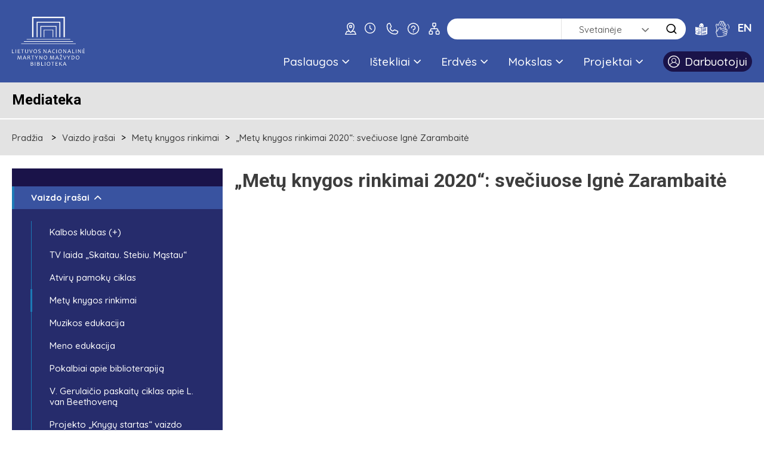

--- FILE ---
content_type: text/html; charset=utf-8
request_url: https://www.lnb.lt/vaizdo-irasai/metu-knygos-rinkimai/6362-metu-knygos-rinkimai-2020-sveciuose-igne-zarambaite?cookie_d2ac07f812b3fc3ddbc9b9d2d089694a=accepted
body_size: 15730
content:

<!doctype html>
<html lang="lt">
  <head>
  <script type="module" src="/templates/vaikbiblioteka/js/cookieconsent-config.js"></script>
  <link rel="stylesheet" href="https://cdn.jsdelivr.net/gh/orestbida/cookieconsent@3.0.1/dist/cookieconsent.css">
    <!-- Global site tag (gtag.js) - Google Analytics -->
    <script async src="https://www.googletagmanager.com/gtag/js?id=G-N5925Q3J95"></script>
    <script>
      window.dataLayer = window.dataLayer || [];
      function gtag(){dataLayer.push(arguments);}
      gtag('js', new Date());

      gtag('config', 'G-N5925Q3J95');
    </script>
    <meta charset="utf-8">
    <meta name="viewport" content="width=device-width, initial-scale=1">
    <meta name="theme-color" content="#000">
    <link rel="stylesheet" href="/templates/vaikbiblioteka/css/style.min.css?v=2.1" media="screen">
    <link rel="preconnect" href="https://fonts.gstatic.com">
    <link href="https://fonts.googleapis.com/css2?family=PT+Serif:ital,wght@0,400;0,700;1,400;1,700&family=Quicksand:wght@400;500;600;700&display=swap" rel="stylesheet">
	<link href="https://fonts.googleapis.com/css2?family=Roboto:ital,wght@0,100;0,300;0,400;0,500;0,700;0,900;1,100;1,300;1,400;1,500;1,700;1,900&display=swap" rel="stylesheet">
    <link rel="stylesheet" href="https://www.lnb.lt//templates/vaikbiblioteka/css/fancybox.min.css" type="text/css" />
    <meta charset="utf-8">
	<meta name="rights" content="Lietuvos nacionalinė Martyno Mažvydo biblioteka">
	<meta name="description" content="Nacionalinė kultūros įstaiga, kaupianti, organizuojanti ir sauganti rašytinį Lietuvos kultūros paveldą, formuojanti Lietuvos mokslui, švietimui, kultūrai ir ūkiui aktualių Lietuvos ir užsienio dokumentų fondą bei teikianti bibliotekinio informacinio aprūpinimo paslaugas visuomenei.">
	<title>„Metų knygos rinkimai 2020“: svečiuose Ignė Zarambaitė - Lietuvos nacionalinė Martyno Mažvydo biblioteka</title>
	<link href="/templates/vaikbiblioteka/favicon.ico" rel="icon" type="image/vnd.microsoft.icon">
<link href="/media/vendor/joomla-custom-elements/css/joomla-alert.min.css?0.4.1" rel="stylesheet">
	<link href="https://www.lnb.lt/plugins/content/dearflip/dflip/css/dflip.css" rel="stylesheet">
	<link href="https://www.lnb.lt/plugins/content/dearflip/dflip/css/themify-icons.css" rel="stylesheet">
	<link href="/media/plg_system_jcemediabox/css/jcemediabox.min.css?7d30aa8b30a57b85d658fcd54426884a" rel="stylesheet">
	<link href="/templates/vaikbiblioteka/css/template.css.php" rel="stylesheet">
	<link href="/modules/mod_djmegamenu/themes/default/css/djmegamenu.css?4.3.4.pro" rel="stylesheet">
	<link href="/modules/mod_djmegamenu/assets/css/offcanvas.min.css?4.3.4.pro" rel="stylesheet">
	<link href="/modules/mod_djmegamenu/mobilethemes/dark/djmobilemenu.css?4.3.4.pro" rel="stylesheet">
	<link href="https://cdnjs.cloudflare.com/ajax/libs/animate.css/4.1.1/animate.compat.min.css" rel="stylesheet">
	<link href="https://cdnjs.cloudflare.com/ajax/libs/font-awesome/4.7.0/css/font-awesome.min.css" rel="stylesheet">
	<link href="https://www.lnb.lt/media/com_acym/css/module.min.css?v=972" rel="stylesheet">
	<style>
		@media (min-width: 980px) { #dj-megamenu178mobile { display: none; } }
		@media (max-width: 979px) { #dj-megamenu178, #dj-megamenu178sticky, #dj-megamenu178placeholder { display: none !important; } }
	</style>
	<style>.dj-hideitem, li.item-972 { display: none !important; }
</style>
<script src="/media/vendor/jquery/js/jquery.min.js?3.7.1"></script>
	<script src="/media/legacy/js/jquery-noconflict.min.js?504da4"></script>
	<script type="application/json" class="joomla-script-options new">{"joomla.jtext":{"ERROR":"Klaida","MESSAGE":"Žinutė","NOTICE":"Pranešimas","WARNING":"Įspėjimas","JCLOSE":"Close","JOK":"OK","JOPEN":"Open"},"system.paths":{"root":"","rootFull":"https:\/\/www.lnb.lt\/","base":"","baseFull":"https:\/\/www.lnb.lt\/"},"csrf.token":"26120846176238eedc253d7282f5c511"}</script>
	<script src="/media/system/js/core.min.js?a3d8f8"></script>
	<script src="/media/system/js/messages.min.js?9a4811" type="module"></script>
	<script src="https://www.lnb.lt/plugins/content/dearflip/dflip/js/dflip.min.js"></script>
	<script src="/media/plg_system_jcemediabox/js/jcemediabox.min.js?7d30aa8b30a57b85d658fcd54426884a"></script>
	<script src="/modules/mod_djmegamenu/assets/js/jquery.djmegamenu.min.js?4.3.4.pro" defer></script>
	<script src="/modules/mod_djmegamenu/assets/js/jquery.djmobilemenu.min.js?4.3.4.pro" defer></script>
	<script src="https://www.lnb.lt/media/com_acym/js/module.min.js?v=972"></script>
	<script type="application/ld+json">{"@context":"https://schema.org","@graph":[{"@type":"Organization","@id":"https://www.lnb.lt/#/schema/Organization/base","name":"Lietuvos nacionalinė Martyno Mažvydo biblioteka","url":"https://www.lnb.lt/"},{"@type":"WebSite","@id":"https://www.lnb.lt/#/schema/WebSite/base","url":"https://www.lnb.lt/","name":"Lietuvos nacionalinė Martyno Mažvydo biblioteka","publisher":{"@id":"https://www.lnb.lt/#/schema/Organization/base"}},{"@type":"WebPage","@id":"https://www.lnb.lt/#/schema/WebPage/base","url":"https://www.lnb.lt/vaizdo-irasai/metu-knygos-rinkimai/6362-metu-knygos-rinkimai-2020-sveciuose-igne-zarambaite?cookie_d2ac07f812b3fc3ddbc9b9d2d089694a=accepted","name":"„Metų knygos rinkimai 2020“: svečiuose Ignė Zarambaitė - Lietuvos nacionalinė Martyno Mažvydo biblioteka","description":"Nacionalinė kultūros įstaiga, kaupianti, organizuojanti ir sauganti rašytinį Lietuvos kultūros paveldą, formuojanti Lietuvos mokslui, švietimui, kultūrai ir ūkiui aktualių Lietuvos ir užsienio dokumentų fondą bei teikianti bibliotekinio informacinio aprūpinimo paslaugas visuomenei.","isPartOf":{"@id":"https://www.lnb.lt/#/schema/WebSite/base"},"about":{"@id":"https://www.lnb.lt/#/schema/Organization/base"},"inLanguage":"lt-LT"},{"@type":"Article","@id":"https://www.lnb.lt/#/schema/com_content/article/6362","name":"„Metų knygos rinkimai 2020“: svečiuose Ignė Zarambaitė","headline":"„Metų knygos rinkimai 2020“: svečiuose Ignė Zarambaitė","inLanguage":"lt-LT","isPartOf":{"@id":"https://www.lnb.lt/#/schema/WebPage/base"}}]}</script>
	<script>jQuery(document).ready(function(){WfMediabox.init({"base":"\/","theme":"standard","width":"","height":"","lightbox":0,"shadowbox":0,"icons":0,"overlay":1,"overlay_opacity":0.8,"overlay_color":"#000000","transition_speed":500,"close":2,"labels":{"close":"PLG_SYSTEM_JCEMEDIABOX_LABEL_CLOSE","next":"PLG_SYSTEM_JCEMEDIABOX_LABEL_NEXT","previous":"PLG_SYSTEM_JCEMEDIABOX_LABEL_PREVIOUS","cancel":"PLG_SYSTEM_JCEMEDIABOX_LABEL_CANCEL","numbers":"PLG_SYSTEM_JCEMEDIABOX_LABEL_NUMBERS","numbers_count":"PLG_SYSTEM_JCEMEDIABOX_LABEL_NUMBERS_COUNT","download":"PLG_SYSTEM_JCEMEDIABOX_LABEL_DOWNLOAD"},"swipe":true,"expand_on_click":true});});</script>
	<script>
        if(typeof acymModule === 'undefined'){
            var acymModule = [];
			acymModule['emailRegex'] = /^[a-z0-9!#$%&\'*+\/=?^_`{|}~-]+(?:\.[a-z0-9!#$%&\'*+\/=?^_`{|}~-]+)*\@([a-z0-9-]+\.)+[a-z0-9]{2,20}$/i;
			acymModule['NAMECAPTION'] = 'Vardas';
			acymModule['NAME_MISSING'] = 'Prašome įvesti vardą';
			acymModule['EMAILCAPTION'] = 'El. paštas';
			acymModule['VALID_EMAIL'] = 'Prašome įrašyti teisingą el. pašto adresą';
			acymModule['VALID_EMAIL_CONFIRMATION'] = 'El. laiško ir patvirtinimo lauko turinys turi būti identiški';
			acymModule['CAPTCHA_MISSING'] = 'Prašome įvesti saugos kodą';
			acymModule['NO_LIST_SELECTED'] = 'Prašome pažymėti naujienas, kurias norite prenumeruoti';
			acymModule['NO_LIST_SELECTED_UNSUB'] = 'Prašome pasirinkti sąrašus, kurių prenumeratos norite atsisakyti';
            acymModule['ACCEPT_TERMS'] = 'Prašome patikrinti paslaugų teikimo sąlygas / privatumo politiką';
        }
		</script>
	<script>window.addEventListener("DOMContentLoaded", (event) => {
acymModule["excludeValuesformAcym18651"] = [];
acymModule["excludeValuesformAcym18651"]["2"] = "El. paštas";  });</script>
	<script>
		var Tawk_API=Tawk_API||{}, Tawk_LoadStart=new Date();
		(function(){
		var s1=document.createElement("script"),s0=document.getElementsByTagName("script")[0];
		s1.async=true;
		s1.src="https://embed.tawk.to/5e7bb4dc69e9320caabd01e1/1e563uhbs";
		s1.charset="UTF-8";
		s1.setAttribute("crossorigin","*");
		s0.parentNode.insertBefore(s1,s0);
		})();
	</script>
	<link rel="preload" href="https://cdnjs.cloudflare.com/ajax/libs/animate.css/4.1.1/animate.compat.min.css" as="style">
	<link rel="preload" href="https://cdnjs.cloudflare.com/ajax/libs/font-awesome/4.7.0/css/font-awesome.min.css" as="style">

	<style>
	.visuallyhidden {
	  border: 0;
	  clip: rect(0 0 0 0);
	  height: 1px;
	  margin: -1px;
	  overflow: hidden;
	  padding: 0;
	  position: absolute;
	  width: 1px;
	}
	.side_block__links--spec{
		background: url(/templates/vaikbiblioteka/images/side-deco2.svg) no-repeat #1a1349 left bottom;
		background-size: 220px;
		background-position: left -40px bottom -310px;
	}
	.side_block__links--spec:hover{
		background-color:#281e71;
	}
	</style>
  </head>
  <body class=" "><div class="dj-offcanvas-wrapper"><div class="dj-offcanvas-pusher"><div class="dj-offcanvas-pusher-in">
    <div class="wrapper clearfix wrapper-js">
      <header class="header header-js">
        <div class="header__body">
          <div class="main">
                        <a href="/" class="site_logo" aria-label="LNB.lt logo">
              <img src="/templates/vaikbiblioteka/images/logo.svg" alt="Logotipas" class="site_logo__desktop">
              <img src="/templates/vaikbiblioteka/images/logo-mobile.svg" alt="Logotipas" class="site_logo__mobile">
            </a>
            <div class="header__hold">
			                <a href="/kaip-mus-rasti" class="site_hours" aria-label="kaip-mus-rasti"><img src="https://www.lnb.lt/templates/vaikbiblioteka/images/icon-location.svg" alt="Kaip mus rasti"></a>
                            <a href="/darbo-laikas-virsus" class="site_hours" aria-label="Hours"><i aria-hidden="true" class="icon-clock"></i></a>
                            <a href="/kontaktai-virsus" class="site_hours" aria-label="Contacts"><img src="https://www.lnb.lt/templates/vaikbiblioteka/images/Icon_Telefonas.svg" alt="Telefonas"></a>
                            <a href="/daznai-uzduodami-klausimai" class="site_hours" aria-label="FAQ"><img src="https://www.lnb.lt/templates/vaikbiblioteka/images/Icon_Klaustukas.svg" alt="Klaustukas"></a>
			                <a href="/svetaines-medis" class="site_hours" aria-label="Sitemap"><img src="https://www.lnb.lt/templates/vaikbiblioteka/images/Icon_sitemap.svg" alt="Sitemap"></a>
                            <form id="searchSite" action="/paieska/paieska-svetaineje" style="display: none;">
			    <label for="searchword" style="display: none;">Paieška</label>
                <input type="text" name="q" id="searchword" class="search-query">
              </form>
              <form id="searchCatalog" role="search" method="GET" target="_blank" action="https://www.ibiblioteka.lt/metis/publication"  class="form-inline" style="display: none;">
          			<label for="iframe_q" class="element-invisible">Paieška ...</label>
                <input name="searchPhrase" id="iframe_q" maxlength="200" class="inputbox search-query gantry-width-80" type="search" placeholder="Paieška ...">
                <button class="button btn btn-primary" onclick="this.form.searchword.focus();"><span class="icon-search"></span><span class="visually-hidden">Paieška</span></button>
                 <input type="hidden" name="sigla" value="C1">
          			<div class="clear"></div>
	            </form>
              <form id="searchDatabase" role="search" accept-charset="utf-8" target="_blank" action="https://search.ebscohost.com/login.aspx" method="get" class="form-inline" style="display: none;">
            		<label for="bquery" class="element-invisible">Paieška ...</label>
                <input name="bquery" id="bquery" maxlength="200" class="inputbox search-query gantry-width-80" type="search" placeholder="Paieška ...">
                <button class="button btn btn-primary" onclick="this.form.searchword.focus();"><span class="icon-search"></span><span class="visually-hidden">Paieška</span></button>
                <input name="direct" value="true" type="hidden">
            		<input name="scope" value="site" type="hidden">
            		<input name="site" value="eds-live" type="hidden">
            		<input name="authtype" value="ip,cookie,guest" type="hidden">
            		<input name="custid" value="s8437733" type="hidden">
            		<input name="groupid" value="main" type="hidden">
            		<input name="profile" value="eds" type="hidden">
             </form>
             <form id="searchPublications" action="/paieska/paieska-e-leidiniu-kataloge" method="GET" class="form-inline" style="display: none;">
               <label for="mod-search-searchword2" class="element-invisible" hidden>Paieška ...</label>
               <input name="searchword" id="mod-search-searchword2" maxlength="200" class="inputbox search-query gantry-width-80" type="search" placeholder="Paieška ...">
               <button class="button btn btn-primary" onclick="this.form.searchword.focus();"><span class="icon-search"></span><span class="visually-hidden">Paieška</span></button>
             </form>
              <form action="/paieska/paieska-svetaineje" class="site_search dropdown-js" id="search">
                <div class="site_search__hold">
                  <label for="site-search" class="visually-hidden">Paieška</label>
                  <input type="text" name="searchword" placeholder="" class="site_search__input" id="site-search" value="">
				  <input type="hidden" name="searchphrase" value="all" />
                  <select id="search-mode" class="site-search" aria-label="search">
                    <option value="Site">Svetainėje</option>
                    <option value="Catalog">Kataloge</option>
                    <option value="Database">Duomenų bazėse</option>
                    <!--<option value="Publications">E. leidiniuose</option>-->
                  </select>
                  <button type="submit" class="site_search__btn" aria-label="Search"><i aria-hidden="true" class="icon-search"></i></button>
                </div>
              </form>
              <nav class="nav_lang">
                <ul class="clearfix">
				<li class="nav_lang__items">
				  				  <a href="/lengvai-suprantama-kalba" class="" class="site_hours" aria-label="lengvai-suprantama-kalba"><img src="https://www.lnb.lt/templates/vaikbiblioteka/images/icon-easy_to_read.svg" alt="Lengvai suprantama kalba"></a>
                </li>
				<li class="nav_lang__items">
				  				  <a href="/gestu-kalba" class="" aria-label="gestu-kalba"><img src="https://www.lnb.lt/templates/vaikbiblioteka/images/vertimas-gestu-kalba_ikona_baltas.png" style="height:auto;width:23px;" alt="Gestu kalba"></a>
                </li>
				  
																<li class="nav_lang__items">
					<a class="nav_lang__links " href="/en/">
							EN					</a>
				</li>
					                </ul>
              </nav>
              <a href="#search" class="site_search_toggle dropdown-link-js" aria-label="LNB.lt paieška"><i aria-hidden="true" class="icon-search"></i></a>
              <a href="#nav" class="site_menu_toggle site-menu-toggle-js" aria-label="LNB.lt navigacija"><i aria-hidden="true" class="icon-hamburger"></i></a>
              <div class="header__clear"></div>
              <div class="nav_hold" id="nav">
                <div class="mobile_links_wrap">
                  <a href="javascript:$.pageslide.close();" class="nav_hold__close"><i aria-hidden="true" class="icon-close"></i><span class="visually-hidden">Uždaryti</span></a>
				  <a href="/kaip-mus-rasti" class="site_hours_mobile" aria-label="Contact"><img src="https://www.lnb.lt/templates/vaikbiblioteka/images/icon-location.svg" alt="Kaip mus rasti"></a>
                  <a href="/darbo-laikas-virsus" class="site_hours_mobile" aria-label="Hours"><i aria-hidden="true" class="icon-clock"></i></a>
                  <a href="/kontaktai-virsus" class="site_hours_mobile" aria-label="Contact"><img src="https://www.lnb.lt/templates/vaikbiblioteka/images/Icon_Telefonas.svg" alt="Telefonas"></a>
                  <a href="/daznai-uzduodami-klausimai" class="site_hours_mobile" aria-label="FAQ"><img src="https://www.lnb.lt/templates/vaikbiblioteka/images/Icon_Klaustukas.svg" alt="Klaustukas"></a>
                  <a href="/svetaines-medis" class="site_hours_mobile" aria-label="Sitemap"><img src="https://www.lnb.lt/templates/vaikbiblioteka/images/Icon_sitemap.svg" alt="Sitemap"></a>
                </div>
                <nav class="nav_main">
                  <ul class="clearfix">
<li class="nav_main__items itemid267 first parent"><a href="#" class="nav_main__links nav-main-links-js  "   tabindex="0">
			Paslaugos			<i aria-hidden="true" class="icon-arrow-down"></i> 			</a>
			<div class="nav_main__drop clearfix nav-main-drop-js"><h3>Paslaugos</h3><nav class="nav_main__sub"><ul class="clearfix"><li class="itemid268 first parent nav_main__sub__items"><a href="#" class="nav_main__sub__links "   tabindex="0">
			Lankytojui						</a>
			<ul class="nav_main__sub__sub teisingai clearfix"><li class="nav_main__sub__sub__items"><a class=" nav_main__sub__sub__links " href="/paslaugos/lankytojui/registracija-ir-aptarnavimas" >Registracija ir aptarnavimas</a></li><li class="nav_main__sub__sub__items"><a class=" nav_main__sub__sub__links " href="/paslaugos/lankytojui/leidiniu-uzsakymas-ir-isdavimas" >Leidinių užsakymas ir išdavimas</a></li><li class="nav_main__sub__sub__items"><a class=" nav_main__sub__sub__links " href="/paslaugos/lankytojui/laisvalaikio-skaitiniai-i-namus" >Laisvalaikio skaitiniai į namus</a></li><li class="nav_main__sub__sub__items"><a class=" nav_main__sub__sub__links " href="/paslaugos/lankytojui/mokamos-paslaugos" >Mokamos paslaugos</a></li><li class="nav_main__sub__sub__items"><a class=" nav_main__sub__sub__links " href="/paslaugos/lankytojui/nuotolines-paslaugos" >Nuotolinės paslaugos</a></li><li class="nav_main__sub__sub__items"><a class=" nav_main__sub__sub__links " href="/paslaugos/lankytojui/tarpbibliotekinis-abonementas" >Tarpbibliotekinis abonementas</a></li><li class="nav_main__sub__sub__items"><a class=" nav_main__sub__sub__links " href="/paslaugos/lankytojui/mokymai" >Mokymai</a></li><li class="nav_main__sub__sub__items"><a class=" nav_main__sub__sub__links " href="/paslaugos/lankytojui/konsultacijos" >Konsultacijos</a></li><li class="nav_main__sub__sub__items"><a class=" nav_main__sub__sub__links " href="/paslaugos/lankytojui/kopijavimas-skenavimas-spausdinimas" >Kopijavimas, skenavimas, spausdinimas </a></li></li><li class="itemid1302 nav_main__sub__items"><a class="nav_main__sub__links " href="/paslaugos/kitos-paslaugos" >Kitos paslaugos</a></li></ul><li class="itemid272 first parent nav_main__sub__items"><a class="nav_main__sub__links " href="/renginiai" >Parodos ir renginiai</a><ul class="nav_main__sub__sub teisingai clearfix"><li class="nav_main__sub__sub__items"><a class=" nav_main__sub__sub__links " href="/paslaugos/parodos-ir-renginiai/fotografavimas-ir-filmavimas" >Fotografavimas ir filmavimas</a></li><li class="nav_main__sub__sub__items"><a class=" nav_main__sub__sub__links " href="/paslaugos/parodos-ir-renginiai/erdviu-renginiams-nuoma" >Erdvių renginiams nuoma</a></li><li class="nav_main__sub__sub__items"><a class=" nav_main__sub__sub__links " href="/paslaugos/parodos-ir-renginiai/renginiu-filmavimas" >Renginių filmavimas</a></li><li class="nav_main__sub__sub__items"><a class=" nav_main__sub__sub__links " href="/paslaugos/parodos-ir-renginiai/knygas-pristatantys-renginiai-teikti-paraiska" >Knygas pristatantys renginiai (teikti paraišką)</a></li><li class="nav_main__sub__sub__items"><a class=" nav_main__sub__sub__links " href="/paslaugos/parodos-ir-renginiai/parodos-bibliotekos-parodu-erdvese" >Parodos bibliotekos parodų erdvėse</a></li><li class="nav_main__sub__sub__items"><a class=" nav_main__sub__sub__links " href="/paslaugos/parodos-ir-renginiai/kilnojamosios-parodos" >Kilnojamosios parodos</a></li><li class="nav_main__sub__sub__items"><a class=" nav_main__sub__sub__links " href="/virtualios-parodos" >Virtualios parodos</a></li><li class="nav_main__sub__sub__items"><a class=" nav_main__sub__sub__links " href="/paslaugos/parodos-ir-renginiai/konferencijos" >Konferencijos</a></li><li class="nav_main__sub__sub__items"><a class=" nav_main__sub__sub__links " href="/paslaugos/parodos-ir-renginiai/ekskursijos" >Ekskursijos</a></li><li class="nav_main__sub__sub__items"><a class=" nav_main__sub__sub__links " href="/paslaugos/parodos-ir-renginiai/edukacines-programos" >Edukacinės programos</a></li></li></ul><li class="itemid1324 first parent nav_main__sub__items"><a href="#" class="nav_main__sub__links "   tabindex="0">
			Prieinamumas						</a>
			<ul class="nav_main__sub__sub teisingai clearfix"><li class="nav_main__sub__sub__items"><a class=" nav_main__sub__sub__links " href="/paslaugos/prieinamumas/turintiesiems-regos-negalia" >Turintiems regos negalią</a></li><li class="nav_main__sub__sub__items"><a class=" nav_main__sub__sub__links " href="/paslaugos/prieinamumas/turintiems-judejimo-negalia" >Turintiems judėjimo negalią</a></li><li class="nav_main__sub__sub__items"><a class=" nav_main__sub__sub__links " href="/paslaugos/prieinamumas/asmenims-su-klausos-sutrikimais" >Asmenims su klausos sutrikimais</a></li><li class="nav_main__sub__sub__items"><a class=" nav_main__sub__sub__links " href="/paslaugos/prieinamumas/asmenims-su-intelekto-negalia" >Asmenims su intelekto negalia</a></li><li class="nav_main__sub__sub__items"><a class=" nav_main__sub__sub__links " href="/paslaugos/prieinamumas/asmenims-su-audiosensoriniu-jautrumu" >Asmenims su audiosensoriniu jautrumu</a></li><li class="nav_main__sub__sub__items"><a class=" nav_main__sub__sub__links " href="/paslaugos/prieinamumas/informacijos-teikimas-pasirinktais-prieinamais-bendravimo-budais" >Informacijos teikimas pasirinktais prieinamais bendravimo būdais</a></li><li class="nav_main__sub__sub__items"><a class=" nav_main__sub__sub__links " href="https://www.bibliotekavisiems.lt/manifestas/" target="_blank" >Bibliotekų prieinamumo manifestas</a></li><li class="nav_main__sub__sub__items"><a class=" nav_main__sub__sub__links " href="/paslaugos/prieinamumas/kita-informacija" >Kita informacija</a></li></li></ul></nav></div></li><li class="nav_main__items itemid278 parent"><a href="#" class="nav_main__links nav-main-links-js  "   tabindex="0">
			Ištekliai			<i aria-hidden="true" class="icon-arrow-down"></i> 			</a>
			<div class="nav_main__drop clearfix nav-main-drop-js"><h3>Ištekliai</h3><nav class="nav_main__sub"><ul class="clearfix"><li class="itemid279 first parent nav_main__sub__items"><a href="#" class="nav_main__sub__links "   tabindex="0">
			Katalogai						</a>
			<ul class="nav_main__sub__sub teisingai clearfix"><li class="nav_main__sub__sub__items"><a class=" nav_main__sub__sub__links " href="/istekliai/katalogai/libis-jungtinis-katalogas-ibiblioteka-lt" >LIBIS jungtinis katalogas Ibiblioteka.lt</a></li><li class="nav_main__sub__sub__items"><a class=" nav_main__sub__sub__links " href="/istekliai/katalogai/korteliu-vaizdu-katalogas-ir-kartoteka" >Kortelių vaizdų katalogas ir kartoteka</a></li><li class="nav_main__sub__sub__items"><a class=" nav_main__sub__sub__links " href="/istekliai/katalogai/nacionaline-bibliografija" >Nacionalinė bibliografija</a></li><li class="nav_main__sub__sub__items"><a class=" nav_main__sub__sub__links " href="/istekliai/katalogai/bibliografine-lietuvos-periodines-spaudos-straipsniu-baze" >Bibliografinė LT periodinės spaudos straipsnių bazė</a></li><li class="nav_main__sub__sub__items"><a class=" nav_main__sub__sub__links " href="/istekliai/katalogai/katalogas-lietuvos-leidejai" >Katalogas „Lietuvos leidėjai“</a></li></li></ul><li class="itemid1218 first parent nav_main__sub__items"><a href="#" class="nav_main__sub__links "   tabindex="0">
			Mokslo ir enciklopedijų leidybos centro ištekliai						</a>
			<ul class="nav_main__sub__sub teisingai clearfix"><li class="nav_main__sub__sub__items"><a class=" nav_main__sub__sub__links " href="/istekliai/mokslo-ir-enciklopediju-leidybos-centro-istekliai/visuotine-lietuviu-enciklopedija" >Visuotinė lietuvių enciklopedija</a></li><li class="nav_main__sub__sub__items"><a class=" nav_main__sub__sub__links " href="/istekliai/mokslo-ir-enciklopediju-leidybos-centro-istekliai/mazosios-lietuvos-enciklopedija" >Mažosios Lietuvos enciklopedija</a></li><li class="nav_main__sub__sub__items"><a class=" nav_main__sub__sub__links " href="/istekliai/mokslo-ir-enciklopediju-leidybos-centro-istekliai/pasaulio-vietovardziu-zodynas" >Pasaulio vietovardžių žodynas</a></li><li class="nav_main__sub__sub__items"><a class=" nav_main__sub__sub__links " href="/istekliai/mokslo-ir-enciklopediju-leidybos-centro-istekliai/baltu-religijos-ir-mitologijos-saltiniai" >Baltų religijos ir mitologijos šaltiniai</a></li><li class="nav_main__sub__sub__items"><a class=" nav_main__sub__sub__links " href="/istekliai/mokslo-ir-enciklopediju-leidybos-centro-istekliai/skenuoti-leidiniai" >Skenuoti leidiniai</a></li></li></ul><li class="itemid280 first parent nav_main__sub__items"><a href="#" class="nav_main__sub__links "   tabindex="0">
			Duomenų bazės						</a>
			<ul class="nav_main__sub__sub teisingai clearfix"><li class="nav_main__sub__sub__items"><a class=" nav_main__sub__sub__links " href="/istekliai/duomenu-bazes/lietuvos" >Lietuvos</a></li><li class="nav_main__sub__sub__items"><a class=" nav_main__sub__sub__links " href="/istekliai/duomenu-bazes/uzsienio" >Užsienio</a></li><li class="nav_main__sub__sub__items"><a class=" nav_main__sub__sub__links " href="/istekliai/duomenu-bazes/elektroniniai-periodiniai-leidiniai" >Elektroniniai periodiniai leidiniai</a></li><li class="nav_main__sub__sub__items"><a class=" nav_main__sub__sub__links " href="/istekliai/duomenu-bazes/atvirosios-prieigos-istekliai" >Atvirosios prieigos ištekliai</a></li><li class="nav_main__sub__sub__items"><a class=" nav_main__sub__sub__links " href="/istekliai/duomenu-bazes/lietuvos-kulturos-paveldo-portalas-e-paveldas" >Lietuvos kultūros paveldo portalas „E. paveldas“</a></li><li class="nav_main__sub__sub__items"><a class=" nav_main__sub__sub__links " href="/istekliai/duomenu-bazes/europos-kulturos-paveldo-portalas-europeana" >Europos kultūros paveldo portalas „Europeana“</a></li></li></ul><li class="itemid317 first parent nav_main__sub__items"><a href="#" class="nav_main__sub__links "   tabindex="0">
			Leidiniai						</a>
			<ul class="nav_main__sub__sub teisingai clearfix"><li class="nav_main__sub__sub__items"><a class=" nav_main__sub__sub__links " href="/istekliai/leidiniai/nacionalines-bibliografijos-leidiniai" >Nacionalinės bibliografijos leidiniai</a></li><li class="nav_main__sub__sub__items"><a class=" nav_main__sub__sub__links " href="/istekliai/leidiniai/mokslo-leidiniai" >Mokslo leidiniai</a></li><li class="nav_main__sub__sub__items"><a class=" nav_main__sub__sub__links " href="/istekliai/leidiniai/kiti-leidiniai" >Kiti leidiniai</a></li><li class="nav_main__sub__sub__items"><a class=" nav_main__sub__sub__links " href="/istekliai/leidiniai/isigykite" >Įsigykite</a></li></li><li class="itemid1305 nav_main__sub__items"><a class="nav_main__sub__links " href="/istekliai/analitines-informacijos-biblioteka" >Analitinės informacijos biblioteka</a></li></ul><li class="itemid282 first parent nav_main__sub__items"><a href="#" class="nav_main__sub__links "   tabindex="0">
			Kiti ištekliai 						</a>
			<ul class="nav_main__sub__sub teisingai clearfix"><li class="nav_main__sub__sub__items"><a class=" nav_main__sub__sub__links " href="/istekliai/kiti-istekliai/tinklarasciai" >Tinklaraščiai</a></li><li class="nav_main__sub__sub__items"><a class=" nav_main__sub__sub__links " href="/istekliai/kiti-istekliai/proveniencijos" >Proveniencijos</a></li><li class="nav_main__sub__sub__items"><a class=" nav_main__sub__sub__links " href="/istekliai/kiti-istekliai/biobibliografijos" >Bibliografinė duomenų bazė „Žymūs Lietuvos žmonės“</a></li><li class="nav_main__sub__sub__items"><a class=" nav_main__sub__sub__links " href="/istekliai/kiti-istekliai/senoji-plokstele" >Senoji plokštelė</a></li><li class="nav_main__sub__sub__items"><a class=" nav_main__sub__sub__links " href="/istekliai/kiti-istekliai/idomybes" >Įdomybės</a></li><li class="nav_main__sub__sub__items"><a class=" nav_main__sub__sub__links " href="/istekliai/kiti-istekliai/analitines-apzvalgos" >Analitinės apžvalgos</a></li></li><li class="itemid1052 parent nav_main__sub__items"><a href="#" class="nav_main__sub__links "   tabindex="0">
			Mediateka						</a>
			<ul class="nav_main__sub__sub teisingai clearfix"><li class="nav_main__sub__sub__items"><a class=" nav_main__sub__sub__links " href="/vaizdo-irasai" >Vaizdo įrašai</a></li><li class="nav_main__sub__sub__items"><a class=" nav_main__sub__sub__links " href="/tinklalaides" >Tinklalaidės</a></li></li><li class="itemid1323 nav_main__sub__items"><a class="nav_main__sub__links " href="/istekliai/skaitmeninio-turinio-zenklinimo-zinynas" >Skaitmeninio turinio ženklinimo žinynas</a></li><li class="itemid1407 nav_main__sub__items"><a class="nav_main__sub__links " href="/istekliai/bibliotekos-dokumentai-ir-ju-skolinimas" >Bibliotekos dokumentai ir jų skolinimas</a></li></ul></nav></div></li><li class="nav_main__items itemid1030 parent"><a href="#" class="nav_main__links nav-main-links-js  "   tabindex="0">
			Erdvės			<i aria-hidden="true" class="icon-arrow-down"></i> 			</a>
			<div class="nav_main__drop clearfix nav-main-drop-js"><h3>Erdvės</h3><nav class="nav_main__sub"><ul class="clearfix"><li class="itemid270 first parent nav_main__sub__items"><a href="#" class="nav_main__sub__links "   tabindex="0">
			Skaityklos						</a>
			<ul class="nav_main__sub__sub teisingai clearfix"><li class="nav_main__sub__sub__items"><a class=" nav_main__sub__sub__links " href="/erdves/skaityklos/amerikos-skaitykla" >Amerikos skaitykla</a></li><li class="nav_main__sub__sub__items"><a class=" nav_main__sub__sub__links " href="/erdves/skaityklos/palangos-vasaros-skaitykla" >Palangos vasaros skaitykla</a></li><li class="nav_main__sub__sub__items"><a class=" nav_main__sub__sub__links " href="/erdves/skaityklos/retu-knygu-ir-rankrasciu-skaitykla" >Retų knygų ir rankraščių skaitykla</a></li><li class="nav_main__sub__sub__items"><a class=" nav_main__sub__sub__links " href="/erdves/skaityklos/socialiniu-mokslu-skaitykla" >Socialinių mokslų skaitykla</a></li><li class="nav_main__sub__sub__items"><a class=" nav_main__sub__sub__links " href="/erdves/skaityklos/vaiku-ir-jaunimo-literaturos-skaitykla" >Vaikų ir jaunimo literatūros skaitykla</a></li><li class="nav_main__sub__sub__items"><a class=" nav_main__sub__sub__links " href="/erdves/skaityklos/ziniasklaidos-skaitykla" >Žiniasklaidos skaitykla</a></li><li class="nav_main__sub__sub__items"><a class=" nav_main__sub__sub__links " href="/erdves/skaityklos/humanitariniu-mokslu-skaitykla" >Humanitarinių mokslų skaitykla</a></li><li class="nav_main__sub__sub__items"><a class=" nav_main__sub__sub__links " href="/erdves/skaityklos/lituanistikos-skaitykla" >Lituanistikos skaitykla</a></li><li class="nav_main__sub__sub__items"><a class=" nav_main__sub__sub__links " href="/erdves/skaityklos/muzikos-ir-vizualiuju-menu-skaitykla" >Muzikos ir vizualiųjų menų skaitykla</a></li></li><li class="itemid1043 nav_main__sub__items"><a class="nav_main__sub__links " href="/erdves/susitikimu-kambariai" >Susitikimų kambariai</a></li></ul><li class="itemid702 first parent nav_main__sub__items"><a href="#" class="nav_main__sub__links "   tabindex="0">
			Kūrybos ir laisvalaikio erdvės						</a>
			<ul class="nav_main__sub__sub teisingai clearfix"><li class="nav_main__sub__sub__items"><a class=" nav_main__sub__sub__links " href="/erdves/kurybos-ir-laisvalaikio-erdves/dirbtuves-pats-sau" >Dirbtuvės PATS SAU</a></li><li class="nav_main__sub__sub__items"><a class=" nav_main__sub__sub__links " href="/erdves/kurybos-ir-laisvalaikio-erdves/garso-irasu-studija" >Garso įrašų studija</a></li><li class="nav_main__sub__sub__items"><a class=" nav_main__sub__sub__links " href="/erdves/kurybos-ir-laisvalaikio-erdves/kino-sale" >Kino salė</a></li><li class="nav_main__sub__sub__items"><a class=" nav_main__sub__sub__links " href="/erdves/kurybos-ir-laisvalaikio-erdves/mediju-dirbtuves" >Medijų dirbtuvės</a></li><li class="nav_main__sub__sub__items"><a class=" nav_main__sub__sub__links " href="/erdves/kurybos-ir-laisvalaikio-erdves/muzikavimo-erdve" >Muzikavimo erdvė</a></li><li class="nav_main__sub__sub__items"><a class=" nav_main__sub__sub__links " href="/erdves/kurybos-ir-laisvalaikio-erdves/pazinimo-erdve" >Pažinimo erdvė-Laimės Lukošiūnienės salė</a></li><li class="nav_main__sub__sub__items"><a class=" nav_main__sub__sub__links " href="/erdves/kurybos-ir-laisvalaikio-erdves/tv-studija" >TV studija</a></li><li class="nav_main__sub__sub__items"><a class=" nav_main__sub__sub__links " href="/erdves/kurybos-ir-laisvalaikio-erdves/vaiku-uzimtumo-centras-zaisloteka" >Vaikų užimtumo centras „Žaisloteka“</a></li></li><li class="itemid709 nav_main__sub__items"><a class="nav_main__sub__links " href="/erdves/bendradarbystes-erdve" >Bendradarbystės erdvė</a></li><li class="itemid1128 nav_main__sub__items"><a class="nav_main__sub__links " href="/erdves/vilniaus-zydu-viesoji-biblioteka" >Vilniaus žydų viešoji biblioteka</a></li></ul><li class="itemid866 first parent nav_main__sub__items"><a href="#" class="nav_main__sub__links "   tabindex="0">
			Tyrimų centrai						</a>
			<ul class="nav_main__sub__sub teisingai clearfix"><li class="nav_main__sub__sub__items"><a class=" nav_main__sub__sub__links " href="/erdves/tyrimu-centrai/valstybingumo-centras" >Valstybingumo centras</a></li><li class="nav_main__sub__sub__items"><a class=" nav_main__sub__sub__links " href="/erdves/tyrimu-centrai/adolfo-damusio-demokratijos-studiju-centras" >Adolfo Damušio demokratijos studijų centras</a></li><li class="nav_main__sub__sub__items"><a class=" nav_main__sub__sub__links " href="/erdves/tyrimu-centrai/judaikos-tyrimu-centras" >Judaikos tyrimų centras</a></li></li><li class="itemid1389 parent nav_main__sub__items"><a href="#" class="nav_main__sub__links "   tabindex="0">
			Virtualūs turai						</a>
			<ul class="nav_main__sub__sub teisingai clearfix"><li class="nav_main__sub__sub__items"><a class=" nav_main__sub__sub__links " href="/erdves/virtualus-turai/3d-virtualus-turas" >3D virtualus turas</a></li><li class="nav_main__sub__sub__items"><a class=" nav_main__sub__sub__links " href="/erdves/virtualus-turai/virtualus-turai" >Nematoma biblioteka</a></li></li></ul></nav></div></li><li class="nav_main__items itemid1019 parent"><a href="#" class="nav_main__links nav-main-links-js  "   tabindex="0">
			Mokslas			<i aria-hidden="true" class="icon-arrow-down"></i> 			</a>
			<div class="nav_main__drop clearfix nav-main-drop-js"><h3>Mokslas</h3><nav class="nav_main__sub"><ul class="clearfix"><li class="itemid1023 first parent nav_main__sub__items"><a href="#" class="nav_main__sub__links "   tabindex="0">
			Tyrimai ir tyrimų rezultatai						</a>
			<ul class="nav_main__sub__sub teisingai clearfix"><li class="nav_main__sub__sub__items"><a class=" nav_main__sub__sub__links " href="/mokslas/tyrimai-ir-tyrimu-rezultatai/tyrejai-ir-publikacijos" >Tyrėjai ir publikacijos</a></li><li class="nav_main__sub__sub__items"><a class=" nav_main__sub__sub__links " href="/istekliai/leidiniai/mokslo-leidiniai" >Mokslo leidiniai</a></li><li class="nav_main__sub__sub__items"><a class=" nav_main__sub__sub__links " href="/mokslas/tyrimai-ir-tyrimu-rezultatai/2023-2024-m-mokslines-veiklos-ir-publikaciju-planas" >2023–2024 m. Mokslinės veiklos ir publikacijų planas</a></li></li><li class="itemid1202 nav_main__sub__items"><a class="nav_main__sub__links " href="/mokslas/mokslines-konferencijos" >Mokslinės konferencijos</a></li></ul></nav></div></li><li class="nav_main__items itemid1164 parent"><a href="#" class="nav_main__links nav-main-links-js  "   tabindex="0">
			Projektai			<i aria-hidden="true" class="icon-arrow-down"></i> 			</a>
			<div class="nav_main__drop clearfix nav-main-drop-js"><h3>Projektai</h3><nav class="nav_main__sub"><ul class="clearfix"><li class="itemid345 first parent nav_main__sub__items"><a class="nav_main__sub__links " href="/projektai/programos-ir-projektai" >Programos ir projektai</a><ul class="nav_main__sub__sub teisingai clearfix"><li class="nav_main__sub__sub__items"><a class=" nav_main__sub__sub__links " href="/projektai/programos-ir-projektai/edukacijos-parodos-ir-renginiai" >Edukacijos, parodos ir renginiai</a></li><li class="nav_main__sub__sub__items"><a class=" nav_main__sub__sub__links " href="/projektai/programos-ir-projektai/tyrimai-ir-leidyba" >Tyrimai ir leidyba</a></li><li class="nav_main__sub__sub__items"><a class=" nav_main__sub__sub__links " href="/projektai/programos-ir-projektai/elektronines-paslaugos" >Elektroninės paslaugos</a></li><li class="nav_main__sub__sub__items"><a class=" nav_main__sub__sub__links " href="/projektai/programos-ir-projektai/infrastrukturos-atnaujinimas" >Infrastruktūros atnaujinimas</a></li><li class="nav_main__sub__sub__items"><a class=" nav_main__sub__sub__links " href="/projektai/programos-ir-projektai/kvalifikacijos-kelimas-mokymai" >Kvalifikacijos kėlimas, mokymai</a></li><li class="nav_main__sub__sub__items"><a class=" nav_main__sub__sub__links " href="/projektai/programos-ir-projektai/kulturos-vertybiu-isigijimas" >Kultūros vertybių įsigijimas</a></li></li></ul></nav></div></li>	<li class="nav_main__items">
		<a href="/prisijungti" class="nav_main__links nav_main__links--user"><i aria-hidden="true" class="icon-user"></i>Darbuotojui</a>
	</li>
</ul>
                </nav>
              </div>
            </div>
          </div>
        </div>
        		                <div class="header__headline">
          <div class="main clearfix">
            <h1 class="h2">Mediateka</h1>
          </div>
        </div>
                      </header>
      <main class="body" >
                  
<div class="breadcrumb clearfix">
	<ul class="main clearfix">
<li class="breadcrumb__items">
	<a class="breadcrumb__links" href="/">Pradžia</a>
</li>
<li class="breadcrumb__items"><a href="/vaizdo-irasai" class="breadcrumb__links">Vaizdo įrašai</a></li><li class="breadcrumb__items"><a href="/vaizdo-irasai/metu-knygos-rinkimai" class="breadcrumb__links">Metų knygos rinkimai</a></li><li class="breadcrumb__items"><a class="breadcrumb__links">„Metų knygos rinkimai 2020“: svečiuose Ignė Zarambaitė</a></li></div>
                <div class="main clearfix">
          <div id="system-message-container" aria-live="polite"></div>

                       <div class="body__hold"> <div class="content clearfix content--wide content--right">
			
		
					<h1 class="page-title">„Metų knygos rinkimai 2020“: svečiuose Ignė Zarambaitė</h1>
												<div class="video"><div class="video__holder"><iframe src="https://www.youtube.com/embed/l0eaGMO1tns"></iframe></div></div>
	
	
	
	
	

			
		<p>Akcija „Metų knygos rinkimai“ – smagi šventė ir rašytojams, ir skaitytojams. Neretai ne tik įdomu perskaityti kūrinį, bet ir smalsu ką nors sužinoti apie žmogų, kuris jį sukūrė, ką jis pats galvoja apie savo knygą, kaip vyko kūrybinis procesas. Tad kviečiame susipažinti su rašytoja Igne Zarambaite ir jos pirmąją knyga paaugliams „Juodavandeniai“, pretenduojančia tapti Metų knyga paaugliams. Autorę kalbina Ilona Ežerinytė, rašytoja, turinti ilgametę pedagogo patirtį.</p>
 
<p>Pokalbių ciklas su akcijoje „Metų knygos rinkimai 2020“ dalyvaujančiais rašytojais yra viena iš Skaitymo skatinimo programos, kurios įgyvendinimą finansuoja Kultūros ministerija, priemonių. Kviečiame mokytojus ir bibliotekininkus vaizdo įrašus kūrybingai panaudoti pamokose ir edukacijose. Įrašo pabaigoje rasite užduočių, skirtų vaikų žinioms praplėsti, pastabumui patikrinti ir idėjų dirbtuvėlėms pagal konkrečią knygą.</p>
<p>Nepamirškite balsuoti už jums labiausiai patikusias akcijos „Metų knygos rinkimai“ knygas svetainėje metuknyga.lt!</p>
	
	
	</div>
<div class="site_side clearfix site_side--tight site-side-pos-js">
	
<nav class="nav_side nav-side-pos-js">
	<ul class="clearfix">
	<li class="nav_side__items"><a  class="item-972 active deeper nav-side-links-js parent nav_side__links" href="/vaizdo-irasai">
					Vaizdo įrašai							<i aria-hidden="true" class="icon-arrow-down"></i>
							</a><ul class="nav_side__sub nav-side-sub-js"  style="display: block;"><li class="nav_side__sub__items"><a  class="nav_side__sub__links" href="/vaizdo-irasai/kalbos-klubas">
					Kalbos klubas (+)				</a></li><li class="nav_side__sub__items"><a  class="nav_side__sub__links" href="/vaizdo-irasai/skaitau-stebiu-mastau">
					TV laida „Skaitau. Stebiu. Mąstau“				</a></li><li class="nav_side__sub__items"><a  class="nav_side__sub__links" href="/vaizdo-irasai/atviru-pamoku-ciklas">
					Atvirų pamokų ciklas				</a></li><li class="nav_side__sub__items"><a  class="nav_side__sub__links active" href="/vaizdo-irasai/metu-knygos-rinkimai">
					Metų knygos rinkimai				</a></li><li class="nav_side__sub__items"><a  class="nav_side__sub__links" href="/vaizdo-irasai/muzikos-edukacija">
					Muzikos edukacija				</a></li><li class="nav_side__sub__items"><a  class="nav_side__sub__links" href="/vaizdo-irasai/meno-edukacija">
					Meno edukacija				</a></li><li class="nav_side__sub__items"><a  class="nav_side__sub__links" href="/vaizdo-irasai/pokalbiai-apie-biblioterapija">
					Pokalbiai apie biblioterapiją				</a></li><li class="nav_side__sub__items"><a  class="nav_side__sub__links" href="/vaizdo-irasai/v-gerulaicio-paskaitu-ciklas-apie-l-van-beethovena">
					V. Gerulaičio paskaitų ciklas apie L. van Beethoveną				</a></li><li class="nav_side__sub__items"><a  class="nav_side__sub__links" href="/vaizdo-irasai/projekto-knygu-startas-vaizdo-irasai">
					Projekto „Knygų startas“ vaizdo įrašai				</a></li><li class="nav_side__sub__items"><a  class="nav_side__sub__links" href="/vaizdo-irasai/kiti-vaizdo-irasai">
					Kiti vaizdo įrašai				</a></li><li class="nav_side__sub__items"><a  class="nav_side__sub__links" href="/vaizdo-irasai/nauji-vaizdo-irasai">
					Nauji vaizdo įrašai				</a></li><li class="nav_side__sub__items"><a  class="nav_side__sub__links" href="/vaizdo-irasai/populiariausi-vaizdo-irasai">
					Populiariausi vaizdo įrašai				</a></li><li class="nav_side__sub__items"><a  class="nav_side__sub__links" href="/vaizdo-irasai/tiesiogines-transliacijos">
					Tiesioginės transliacijos				</a></li><li class="nav_side__sub__items"><a  class="nav_side__sub__links" href="/vaizdo-irasai/knygu-pristatymai">
					Knygų pristatymai				</a></li></ul></li><li class="nav_side__items"><a  class="item-1140 deeper nav-side-links-js parent nav_side__links" href="/tinklalaides">
					Tinklalaidės							<i aria-hidden="true" class="icon-arrow-down"></i>
							</a><ul class="nav_side__sub nav-side-sub-js" ><li class="nav_side__sub__items"><a  class="nav_side__sub__links" href="/tinklalaides/ant-natos">
					Ant natos				</a></li><li class="nav_side__sub__items"><a  class="nav_side__sub__links" href="/tinklalaides/garsios-moterys">
					Garsios moterys				</a></li><li class="nav_side__sub__items"><a  class="nav_side__sub__links" href="/tinklalaides/knygu-akordai">
					Knygų akordai				</a></li><li class="nav_side__sub__items"><a  class="nav_side__sub__links" href="/tinklalaides/metu-knygos-rinkimai">
					Metų knygos rinkimai				</a></li><li class="nav_side__sub__items"><a  class="nav_side__sub__links" href="/tinklalaides/palei-plauka">
					Palei plauką				</a></li><li class="nav_side__sub__items"><a  class="nav_side__sub__links" href="/tinklalaides/pasimatymai-su-zydu-literatura">
					Pasimatymai su žydų literatūra				</a></li><li class="nav_side__sub__items"><a  class="nav_side__sub__links" href="/tinklalaides/pokalbiai-apie-literaturines-patirtis">
					Pokalbiai apie literatūrines patirtis				</a></li><li class="nav_side__sub__items"><a  class="nav_side__sub__links" href="/tinklalaides/pokalbiai-apie-vaiku-literatura">
					Pokalbiai apie vaikų literatūrą				</a></li><li class="nav_side__sub__items"><a  class="nav_side__sub__links" href="/tinklalaides/profesinis-klausimas">
					Profesinis klausimas				</a></li><li class="nav_side__sub__items"><a  class="nav_side__sub__links" href="/tinklalaides/skaitymo-ambasadorius-knygialaide">
					Skaitymo ambasadorius. Knygialaidė				</a></li><li class="nav_side__sub__items"><a  class="nav_side__sub__links" href="/tinklalaides/strateginis-prognozavimas">
					Strateginis prognozavimas				</a></li><li class="nav_side__sub__items"><a  class="nav_side__sub__links" href="/tinklalaides/naujausios-tinklalaides">
					Naujausios tinklalaidės				</a></li></ul></li></ul>
</nav>
</div>
 </div> <div class="body__hold">
	<div class="content content--full clearfix">
			<h2>Taip pat žiūrėkite</h2>
		<div class="info_columns_slider info-columns-slider-js">
																			<div class="info_columns__items">
					<a href="/vaizdo-irasai/metu-knygos-rinkimai/13190-akcijos-metu-knygos-rinkimai-dvidesimtmetis-prozos-knygu-kategorija" class="info_columns__image info_columns__image--video">
												<img src="https://img.youtube.com/vi/tMTXERSd494/maxresdefault.jpg">
					</a>
					<span class="site_date">2025 m. birželio 9 d.</span>
					<h2><a class="slick-link" href="/vaizdo-irasai/metu-knygos-rinkimai/13190-akcijos-metu-knygos-rinkimai-dvidesimtmetis-prozos-knygu-kategorija">Akcijos „Metų knygos rinkimai“ dvidešimtmetis. Prozos knygų kategorija</a></h2>
				</div>
																	<div class="info_columns__items">
					<a href="/vaizdo-irasai/metu-knygos-rinkimai/13188-akcijos-metu-knygos-rinkimai-dvidesimtmetis-poezijos-knygu-kategorija" class="info_columns__image info_columns__image--video">
												<img src="https://img.youtube.com/vi/Ui9p8DU8n-k/maxresdefault.jpg">
					</a>
					<span class="site_date">2025 m. birželio 6 d.</span>
					<h2><a class="slick-link" href="/vaizdo-irasai/metu-knygos-rinkimai/13188-akcijos-metu-knygos-rinkimai-dvidesimtmetis-poezijos-knygu-kategorija">Akcijos „Metų knygos rinkimai“ dvidešimtmetis. Poezijos knygų kategorija</a></h2>
				</div>
																	<div class="info_columns__items">
					<a href="/vaizdo-irasai/metu-knygos-rinkimai/13176-akcijos-metu-knygos-rinkimai-dvidesimtmetis-negroziniu-knygu-kategorija-2" class="info_columns__image info_columns__image--video">
												<img src="https://img.youtube.com/vi/PTOX5q85B84/maxresdefault.jpg">
					</a>
					<span class="site_date">2025 m. birželio 5 d.</span>
					<h2><a class="slick-link" href="/vaizdo-irasai/metu-knygos-rinkimai/13176-akcijos-metu-knygos-rinkimai-dvidesimtmetis-negroziniu-knygu-kategorija-2">Akcijos „Metų knygos rinkimai“ dvidešimtmetis. Negrožinių knygų kategorija</a></h2>
				</div>
																	<div class="info_columns__items">
					<a href="/vaizdo-irasai/metu-knygos-rinkimai/13167-akcijos-metu-knygos-rinkimai-dvidesimtmetis-knygu-paaugliams-kategorija" class="info_columns__image info_columns__image--video">
												<img src="https://img.youtube.com/vi/aidgJleqWKQ/maxresdefault.jpg">
					</a>
					<span class="site_date">2025 m. birželio 4 d.</span>
					<h2><a class="slick-link" href="/vaizdo-irasai/metu-knygos-rinkimai/13167-akcijos-metu-knygos-rinkimai-dvidesimtmetis-knygu-paaugliams-kategorija">Akcijos „Metų knygos rinkimai“ dvidešimtmetis. Knygų paaugliams kategorija</a></h2>
				</div>
																	<div class="info_columns__items">
					<a href="/vaizdo-irasai/metu-knygos-rinkimai/13153-akcijos-metu-knygos-rinkimai-dvidesimtmetis-knygu-vaikams-kategorija" class="info_columns__image info_columns__image--video">
												<img src="https://img.youtube.com/vi/WLvmmRjU7pE/maxresdefault.jpg">
					</a>
					<span class="site_date">2025 m. birželio 3 d.</span>
					<h2><a class="slick-link" href="/vaizdo-irasai/metu-knygos-rinkimai/13153-akcijos-metu-knygos-rinkimai-dvidesimtmetis-knygu-vaikams-kategorija">Akcijos „Metų knygos rinkimai“ dvidešimtmetis. Knygų vaikams kategorija</a></h2>
				</div>
																	<div class="info_columns__items">
					<a href="/vaizdo-irasai/metu-knygos-rinkimai/9799-susitikimas-su-akcijos-metu-knygos-rinkimai-2022-knygu-paaugliams-nominantais-2" class="info_columns__image info_columns__image--video">
												<img src="https://img.youtube.com/vi/Gbuee_M9DCk/maxresdefault.jpg">
					</a>
					<span class="site_date">2023 m. kovo 29 d.</span>
					<h2><a class="slick-link" href="/vaizdo-irasai/metu-knygos-rinkimai/9799-susitikimas-su-akcijos-metu-knygos-rinkimai-2022-knygu-paaugliams-nominantais-2">Susitikimas su akcijos „Metų knygos rinkimai 2022“ knygų paaugliams nominantais</a></h2>
				</div>
																	<div class="info_columns__items">
					<a href="/vaizdo-irasai/metu-knygos-rinkimai/8539-metu-knygos-rinkimai-susitikimas-su-prozos-kategorijoje-nominuotais-autoriais-2" class="info_columns__image info_columns__image--video">
												<img src="https://img.youtube.com/vi/e853hIPV9aw/maxresdefault.jpg">
					</a>
					<span class="site_date">2022 m. balandžio 29 d.</span>
					<h2><a class="slick-link" href="/vaizdo-irasai/metu-knygos-rinkimai/8539-metu-knygos-rinkimai-susitikimas-su-prozos-kategorijoje-nominuotais-autoriais-2">„Metų knygos rinkimai“: susitikimas su prozos kategorijoje nominuotais autoriais</a></h2>
				</div>
																	<div class="info_columns__items">
					<a href="/vaizdo-irasai/metu-knygos-rinkimai/8519-metu-knygos-rinkimai-knygos-uz-posukio-kitas-dangus-zekai-ir-kitos-istorijos-pristatymas" class="info_columns__image info_columns__image--video">
												<img src="https://img.youtube.com/vi/RAVzB7Zls7w/maxresdefault.jpg">
					</a>
					<span class="site_date">2022 m. balandžio 25 d.</span>
					<h2><a class="slick-link" href="/vaizdo-irasai/metu-knygos-rinkimai/8519-metu-knygos-rinkimai-knygos-uz-posukio-kitas-dangus-zekai-ir-kitos-istorijos-pristatymas">„Metų knygos rinkimai“: knygos „Už posūkio – kitas dangus. „Zekai“ ir kitos istorijos“ pristatymas</a></h2>
				</div>
																	<div class="info_columns__items">
					<a href="/vaizdo-irasai/metu-knygos-rinkimai/8502-metu-knygos-rinkimai-susitikimas-su-poezijos-kategorijoje-nominuotais-autoriais-2" class="info_columns__image info_columns__image--video">
												<img src="https://img.youtube.com/vi/zlrPk7gJWLI/maxresdefault.jpg">
					</a>
					<span class="site_date">2022 m. balandžio 22 d.</span>
					<h2><a class="slick-link" href="/vaizdo-irasai/metu-knygos-rinkimai/8502-metu-knygos-rinkimai-susitikimas-su-poezijos-kategorijoje-nominuotais-autoriais-2">„Metų knygos rinkimai“: susitikimas su poezijos kategorijoje nominuotais autoriais</a></h2>
				</div>
																	<div class="info_columns__items">
					<a href="/vaizdo-irasai/metu-knygos-rinkimai/8503-metu-knygos-rinkimai-knygos-chronometrai-pristatymas-2" class="info_columns__image info_columns__image--video">
												<img src="https://img.youtube.com/vi/QHQHUqkfnT0/maxresdefault.jpg">
					</a>
					<span class="site_date">2022 m. balandžio 22 d.</span>
					<h2><a class="slick-link" href="/vaizdo-irasai/metu-knygos-rinkimai/8503-metu-knygos-rinkimai-knygos-chronometrai-pristatymas-2">„Metų knygos rinkimai“: knygos „Chronometrai“ pristatymas</a></h2>
				</div>
																	<div class="info_columns__items">
					<a href="/vaizdo-irasai/metu-knygos-rinkimai/8479-metu-knygos-rinkimai-knygos-kas-issigando-sliupo-pristatymas" class="info_columns__image info_columns__image--video">
												<img src="https://img.youtube.com/vi/ZbIknbM_15k/maxresdefault.jpg">
					</a>
					<span class="site_date">2022 m. balandžio 19 d.</span>
					<h2><a class="slick-link" href="/vaizdo-irasai/metu-knygos-rinkimai/8479-metu-knygos-rinkimai-knygos-kas-issigando-sliupo-pristatymas">„Metų knygos rinkimai“: knygos „Kas išsigando Šliūpo?“ pristatymas</a></h2>
				</div>
																	<div class="info_columns__items">
					<a href="/vaizdo-irasai/metu-knygos-rinkimai/8445-metu-knygos-rinkimai-knygos-paskutine-lietuvos-vasara-pristatymas-2" class="info_columns__image info_columns__image--video">
												<img src="https://img.youtube.com/vi/JWN_GXrItRg/maxresdefault.jpg">
					</a>
					<span class="site_date">2022 m. balandžio 11 d.</span>
					<h2><a class="slick-link" href="/vaizdo-irasai/metu-knygos-rinkimai/8445-metu-knygos-rinkimai-knygos-paskutine-lietuvos-vasara-pristatymas-2">„Metų knygos rinkimai“: knygos „Paskutinė Lietuvos vasara“ pristatymas</a></h2>
				</div>
																	<div class="info_columns__items">
					<a href="/vaizdo-irasai/metu-knygos-rinkimai/6369-metu-knygos-rinkimai-2020-sveciuose-vainius-bakas" class="info_columns__image info_columns__image--video">
												<img src="https://img.youtube.com/vi/N25_Z35JdDY/maxresdefault.jpg">
					</a>
					<span class="site_date">2020 m. gruodžio 11 d.</span>
					<h2><a class="slick-link" href="/vaizdo-irasai/metu-knygos-rinkimai/6369-metu-knygos-rinkimai-2020-sveciuose-vainius-bakas">„Metų knygos rinkimai 2020“: svečiuose Vainius Bakas</a></h2>
				</div>
																	<div class="info_columns__items">
					<a href="/vaizdo-irasai/metu-knygos-rinkimai/6368-metu-knygos-rinkimai-2020-sveciuose-neringa-vaitkute" class="info_columns__image info_columns__image--video">
												<img src="https://img.youtube.com/vi/MDlG_mVtOF8/maxresdefault.jpg">
					</a>
					<span class="site_date">2020 m. gruodžio 15 d.</span>
					<h2><a class="slick-link" href="/vaizdo-irasai/metu-knygos-rinkimai/6368-metu-knygos-rinkimai-2020-sveciuose-neringa-vaitkute">„Metų knygos rinkimai 2020“: svečiuose Neringa Vaitkutė</a></h2>
				</div>
																	<div class="info_columns__items">
					<a href="/vaizdo-irasai/metu-knygos-rinkimai/6367-metu-knygos-rinkimai-2020-sveciuose-selemonas-paltanavicius" class="info_columns__image info_columns__image--video">
												<img src="https://img.youtube.com/vi/2nkwh86kiXc/maxresdefault.jpg">
					</a>
					<span class="site_date">2020 m. gruodžio 1 d.</span>
					<h2><a class="slick-link" href="/vaizdo-irasai/metu-knygos-rinkimai/6367-metu-knygos-rinkimai-2020-sveciuose-selemonas-paltanavicius">„Metų knygos rinkimai 2020“: svečiuose Selemonas Paltanavičius</a></h2>
				</div>
																	<div class="info_columns__items">
					<a href="/vaizdo-irasai/metu-knygos-rinkimai/6366-metu-knygos-rinkimai-2020-sveciuose-diana-ganc" class="info_columns__image info_columns__image--video">
												<img src="https://img.youtube.com/vi/XJvZN4QF5nE/maxresdefault.jpg">
					</a>
					<span class="site_date">2020 m. lapkričio 20 d.</span>
					<h2><a class="slick-link" href="/vaizdo-irasai/metu-knygos-rinkimai/6366-metu-knygos-rinkimai-2020-sveciuose-diana-ganc">„Metų knygos rinkimai 2020“: svečiuose Diana Ganc</a></h2>
				</div>
																	<div class="info_columns__items">
					<a href="/vaizdo-irasai/metu-knygos-rinkimai/6365-metu-knygos-rinkimai-2020-sveciuose-akvilina-cicenaite" class="info_columns__image info_columns__image--video">
												<img src="https://img.youtube.com/vi/ohYAP0TR-gM/maxresdefault.jpg">
					</a>
					<span class="site_date">2020 m. lapkričio 20 d.</span>
					<h2><a class="slick-link" href="/vaizdo-irasai/metu-knygos-rinkimai/6365-metu-knygos-rinkimai-2020-sveciuose-akvilina-cicenaite">„Metų knygos rinkimai 2020“: svečiuose Akvilina Cicėnaitė</a></h2>
				</div>
																	<div class="info_columns__items">
					<a href="/vaizdo-irasai/metu-knygos-rinkimai/6364-metu-knygos-rinkimai-2020-sveciuose-monika-vaicenaviciene" class="info_columns__image info_columns__image--video">
												<img src="https://img.youtube.com/vi/T-FR66m7yAA/maxresdefault.jpg">
					</a>
					<span class="site_date">2020 m. lapkričio 17 d.</span>
					<h2><a class="slick-link" href="/vaizdo-irasai/metu-knygos-rinkimai/6364-metu-knygos-rinkimai-2020-sveciuose-monika-vaicenaviciene">„Metų knygos rinkimai 2020“: svečiuose Monika Vaicenavičienė</a></h2>
				</div>
																	<div class="info_columns__items">
					<a href="/vaizdo-irasai/metu-knygos-rinkimai/6302-metu-knygos-rinkimai-pokalbis-su-publicistikos-ir-dokumentikos-kategorijoje-nominuotais-autoriais" class="info_columns__image info_columns__image--video">
												<img src="https://img.youtube.com/vi/O9k5bRsegU0/maxresdefault.jpg">
					</a>
					<span class="site_date">2020 m. gruodžio 17 d.</span>
					<h2><a class="slick-link" href="/vaizdo-irasai/metu-knygos-rinkimai/6302-metu-knygos-rinkimai-pokalbis-su-publicistikos-ir-dokumentikos-kategorijoje-nominuotais-autoriais">„Metų knygos rinkimai“: pokalbis su publicistikos ir dokumentikos kategorijoje nominuotais autoriais</a></h2>
				</div>
																	<div class="info_columns__items">
					<a href="/vaizdo-irasai/metu-knygos-rinkimai/6305-metu-knygos-rinkimai-2020-pokalbis-su-suaugusiuju-prozos-kategorijoje-nominuotais-autoriais" class="info_columns__image info_columns__image--video">
												<img src="https://img.youtube.com/vi/x1MtT8f9eNk/maxresdefault.jpg">
					</a>
					<span class="site_date">2020 m. lapkričio 26 d.</span>
					<h2><a class="slick-link" href="/vaizdo-irasai/metu-knygos-rinkimai/6305-metu-knygos-rinkimai-2020-pokalbis-su-suaugusiuju-prozos-kategorijoje-nominuotais-autoriais">„Metų knygos rinkimai 2020“: pokalbis su suaugusiųjų prozos kategorijoje nominuotais autoriais</a></h2>
				</div>
			</div>
		</div>
</div>

                  </div>
      </main>
      <footer class="footer footer-js">
          <div class="footer__top">
            <div class="main">
              <div class="site_side clearfix">
                <ul class="side_block clearfix">
                  <li class="side_block__items no-padding">
                                        <a href="/klausk-bibliotekininko" class="side_block__links side_block__links--center side_block__links--dark-blue">
                      <i aria-hidden="true" class="icon-book"></i><span>Klausk bibliotekininko</span>
                    </a>
                  </li>
                </ul>
              </div>
              <div class="footer__info">
                <div class="footer__info__hold">
                                    <p>Gedimino pr. 51, LT-01109 Vilnius<br><span style="text-decoration: underline;"><a href="/kaip-mus-rasti">Kaip mus rasti?</a></span><a href="/darbo-laikas"><br><span style="text-decoration: underline;">Darbo laikas</span></a><span></span><br>I–V 8.00–21.00 val.<br>VI–VII 10.00–18.00 val.</p>                  <p>Nacionalinė biblioteka nedirba valstybinių<br>švenčių dienomis<br>Informacija <a href="tel:+37052497028">+370 5 249 7028</a><br>Registracija <a href="tel:+37052497013">+370 5 249 7013</a></p>
                </div>
                <nav class="nav_share">
                  <ul class="clearfix">
                    <li class="nav_share__items">
                      <a href="https://www.facebook.com/nacionalinebiblioteka" class="nav_share__links" aria-label="facebook" target="_blank">
                        <i aria-hidden="true" class="icon-facebook"></i>
                      </a>
                    </li>
                    <li class="nav_share__items">
                      <a href="https://www.linkedin.com/company/national-library-of-lithuania" class="nav_share__links" aria-label="linkedin" target="_blank">
                        <i aria-hidden="true" class="icon-linkedin"></i>
                      </a>
                    </li>
                    <li class="nav_share__items">
                      <a href="https://www.youtube.com/user/nbiblioteka" class="nav_share__links" aria-label="youtube" target="_blank">
                        <i aria-hidden="true" class="icon-youtube"></i>
                      </a>
                    </li>
                    <li class="nav_share__items">
                      <a href="https://www.instagram.com/nacionalinebiblioteka/" class="nav_share__links" aria-label="instagram" target="_blank">
                        <i aria-hidden="true" class="icon-instagram"></i>
                      </a>
                    </li>
                    <!--<li class="nav_share__items">
                      <a href="https://www.flickr.com/nacionalinebiblioteka" class="nav_share__links" aria-label="flickr" target="_blank">
                        <i aria-hidden="true" class="icon-flickr"></i>
                      </a>
                    </li>-->
					<li class="nav_share__items">
                      <a href="https://open.spotify.com/show/4OaKQWiqQlJoJBAW2GXFQj" class="nav_share__links" aria-label="spotify" target="_blank">
						<img src="/templates/vaikbiblioteka/images/Spotify.svg" style="height:27px;" alt="Spotify">
					  </a>
                    </li>
                  </ul>
                </nav>
              </div>
            </div>
          </div>
          <div class="footer__middle">
            <div class="main">
              <ul class="footer__banners clearfix " role="banner">

	<li class="footer__banners__items ">
																																																															<a
							class="footer__banners__links"
							href="/component/banners/click/3" target="_blank"
							title="E. paveldas">
							<img
								src="https://www.lnb.lt/media/public/banners/epaveldas1_233x93.png"
								alt="E. paveldas"
																							/>
						</a>
															</li>
	<li class="footer__banners__items ">
																																																															<a
							class="footer__banners__links"
							href="/component/banners/click/5" target="_blank"
							title="Interaktyvi biblioteka">
							<img
								src="https://www.lnb.lt/media/public/banners/ibiblioteka_233x93.png"
								alt="Interaktyvi biblioteka"
																							/>
						</a>
															</li>
	<li class="footer__banners__items ">
																																																															<a
							class="footer__banners__links"
							href="/component/banners/click/45" target="_blank"
							title="Kompetencijų biblioteka">
							<img
								src="https://www.lnb.lt/images/banners/kompetenciju%20biblioteka_233x93%20px-06.jpg#joomlaImage://local-images/banners/kompetenciju%20biblioteka_233x93%20px-06.jpg?width=233&height=93"
								alt="Kompetecijų biblioteka"
																							/>
						</a>
															</li>
	<li class="footer__banners__items ">
																																																															<a
							class="footer__banners__links"
							href="/component/banners/click/20" target="_blank"
							title="Knygų startas">
							<img
								src="https://www.lnb.lt/media/public/banners/knygu-startaslogo_233x93.png"
								alt="Knygų startas"
																							/>
						</a>
															</li>
	<li class="footer__banners__items ">
																																																															<a
							class="footer__banners__links"
							href="/component/banners/click/26" target="_blank"
							title="Kultūrinės edukacijos sistema">
							<img
								src="https://www.lnb.lt/media/public/banners/KES_233x93_grey.png"
								alt="Kultūrinės edukacijos sistema"
																							/>
						</a>
															</li>
	<li class="footer__banners__items ">
																																																															<a
							class="footer__banners__links"
							href="/component/banners/click/49" target="_blank"
							title="Metų knygos rinkimai">
							<img
								src="https://www.lnb.lt/images/banners/MKR24-233x93.png#joomlaImage://local-images/banners/MKR24-233x93.png?width=233&height=93"
								alt="Metų knygos rinkimai"
																							/>
						</a>
															</li>
	<li class="footer__banners__items ">
																																																															<a
							class="footer__banners__links"
							href="/component/banners/click/52" target="_blank"
							title="Biblioteka visiems">
							<img
								src="https://www.lnb.lt/images/banners/Biblioteka-visiems-logo233x93.png#joomlaImage://local-images/banners/Biblioteka-visiems-logo233x93.png?width=233&height=93"
								alt="Biblioteka visiems"
																							/>
						</a>
															</li>
	<li class="footer__banners__items ">
																																																															<a
							class="footer__banners__links"
							href="/component/banners/click/70" target="_blank"
							title="Iniciatyva „TAS sakinys“">
							<img
								src="https://www.lnb.lt/images/banners/TAS-SAKINYS-233x93.png#joomlaImage://local-images/banners/TAS-SAKINYS-233x93.png?width=233&height=93"
								alt="Iniciatyva „TAS sakinys“"
																							/>
						</a>
															</li>
	<li class="footer__banners__items  last">
																																																															<a
							class="footer__banners__links"
							href="/component/banners/click/71" target="_blank"
							title="Medijų ir informacinis raštingumas">
							<img
								src="https://www.lnb.lt/images/banners/skaitmenineapsauga.png#joomlaImage://local-images/banners/skaitmenineapsauga.png?width=233&height=93"
								alt="Medijų ir informacinis raštingumas"
																							/>
						</a>
															</li>
</ul>
              <div class="footer__column">
                <div class="footer__column__hold">
<h4 class="footer-column-mobile-toggle-js">Apie biblioteką<i aria-hidden="true" class="icon-arrow-down"></i></h4>
<div class="footer__column__mobile footer-column-mobile-js">
					<nav class="nav_links"><h5>Veiklos sritys</h5><ul class="clearfix">		<li class="item-991 nav_links__items"><a href="/apie-biblioteka/veiklos-sritys/misija-ir-tikslai" class="nav_links__links">Misija ir tikslai</a></li>		<li class="item-992 nav_links__items"><a href="/apie-biblioteka/veiklos-sritys/veiklos-dokumentai" class="nav_links__links">Veiklos dokumentai</a></li>		<li class="item-993 shallower nav_links__items"><a href="/apie-biblioteka/veiklos-sritys/partneryste" class="nav_links__links">Partnerystė</a></li></ul></nav>		<nav class="nav_links"><h5>Bendra informacija</h5><ul class="clearfix">		<li class="item-285 nav_links__items"><a href="/apie-biblioteka/bendra-informacija/struktura-ir-kontaktine-informacija" class="nav_links__links">Struktūra ir kontaktinė informacija</a></li>		<li class="item-1206 nav_links__items"><a href="/apie-biblioteka/bendra-informacija/ziniasklaidai" class="nav_links__links">Žiniasklaidai</a></li>		<li class="item-791 nav_links__items"><a href="/apie-biblioteka/bendra-informacija/teisine-informacija" class="nav_links__links">Teisinė informacija</a></li>		<li class="item-638 nav_links__items"><a href="/apie-biblioteka/bendra-informacija/karjera-ir-zmogiskuju-istekliu-politika" class="nav_links__links">Karjera ir žmogiškųjų išteklių politika</a></li>		<li class="item-762 nav_links__items"><a href="/apie-biblioteka/bendra-informacija/savanoryste" class="nav_links__links">Savanorystė</a></li>		<li class="item-338 nav_links__items"><a href="/apie-biblioteka/bendra-informacija/istorija" class="nav_links__links">Istorija</a></li>		<li class="item-337 nav_links__items"><a href="/apie-biblioteka/bendra-informacija/rekonstrukcija" class="nav_links__links">Rekonstrukcija</a></li>		<li class="item-714 nav_links__items"><a href="/darbo-laikas" class="nav_links__links">Darbo laikas</a></li>		<li class="item-1225 shallower nav_links__items"><a href="/daznai-uzduodami-klausimai" class="nav_links__links">Dažniausiai užduodami klausimai</a></li></ul></nav>		<nav class="nav_links"><h5>Administracinė informacija</h5><ul class="clearfix">		<li class="item-784 nav_links__items"><a href="/apie-biblioteka/administracine-informacija/nuostatai" class="nav_links__links">Nuostatai</a></li>		<li class="item-789 nav_links__items"><a href="/apie-biblioteka/administracine-informacija/planavimo-dokumentai" class="nav_links__links">Planavimo dokumentai</a></li>		<li class="item-785 nav_links__items"><a href="/apie-biblioteka/administracine-informacija/darbo-uzmokestis" class="nav_links__links">Darbo užmokestis</a></li>		<li class="item-342 nav_links__items"><a href="/apie-biblioteka/administracine-informacija/viesieji-pirkimai" class="nav_links__links">Viešieji pirkimai</a></li>		<li class="item-786 nav_links__items"><a href="/apie-biblioteka/administracine-informacija/biudzeto-vykdymo-ataskaitu-rinkiniai" class="nav_links__links">Biudžeto vykdymo ataskaitų rinkiniai</a></li>		<li class="item-787 nav_links__items"><a href="/apie-biblioteka/administracine-informacija/finansiniu-ataskaitu-rinkiniai" class="nav_links__links">Finansinių ataskaitų rinkiniai</a></li>		<li class="item-788 nav_links__items"><a href="/apie-biblioteka/administracine-informacija/tarnybiniai-lengvieji-automobiliai" class="nav_links__links">Tarnybiniai lengvieji automobiliai</a></li>		<li class="item-1224 nav_links__items"><a href="/apie-biblioteka/administracine-informacija/lesos-veiklai-viesinti" class="nav_links__links">Lėšos veiklai viešinti</a></li>		<li class="item-1307 shallower nav_links__items"><a href="/apie-biblioteka/administracine-informacija/nusisalinimai-nusalinimai" class="nav_links__links">Nusišalinimai / nušalinimai</a></li></ul></nav>		<nav class="nav_links"><h5>Papildoma informacija</h5><ul class="clearfix">		<li class="item-1028 nav_links__items"><a href="/apie-biblioteka/papildoma-informacija/nuorodos" class="nav_links__links">Nuorodos</a></li>		<li class="item-1050 nav_links__items"><a href="/apie-biblioteka/papildoma-informacija/atsiliepimai-ir-pasiulymai" class="nav_links__links">Atsiliepimai ir pasiūlymai</a></li>		<li class="item-494 nav_links__items"><a href="/apie-biblioteka/papildoma-informacija/korupcijos-prevencija" class="nav_links__links">Korupcijos prevencija</a></li>		<li class="item-838 nav_links__items"><a href="/apie-biblioteka/papildoma-informacija/asmens-duomenu-apsauga" class="nav_links__links">Asmens duomenų apsauga</a></li>		<li class="item-900 nav_links__items"><a href="/apie-biblioteka/papildoma-informacija/atviri-duomenys" class="nav_links__links">Atviri duomenys</a></li>		<li class="item-1226 nav_links__items"><a href="/apie-biblioteka/papildoma-informacija/praneseju-apsauga" class="nav_links__links">Pranešėjų apsauga</a></li>		<li class="item-1313 shallower last nav_links__items"><a href="/apie-biblioteka/papildoma-informacija/konsultavimasis-su-visuomene" class="nav_links__links">Konsultavimasis su visuomene</a></li></ul></nav></ul></nav></div>
</div>
              </div>
              <div class="footer__column">
                

			<div class="footer__column__hold"><h4 class="footer-column-mobile-toggle-js">Leidėjams<i aria-hidden="true" class="icon-arrow-down"></i></h4><div class="footer__column__mobile footer-column-mobile-js"><nav class="nav_links"><ul class="clearfix">		<li class="item-304 nav_links__items"><a href="/leidejams/registracija-ir-aptarnavimas" class="nav_links__links">Registracija ir aptarnavimas</a></li>		<li class="item-303 nav_links__items"><a href="/leidejams/apie-isbn-ismn-issn" class="nav_links__links">Apie ISBN, ISMN, ISSN</a></li>		<li class="item-767 nav_links__items"><a href="/leidejams/metodines-rekomendacijos-leidybiniu-duomenu-pateikimui" class="nav_links__links">Metodinės rekomendacijos leidybinių duomenų pateikimui</a></li>		<li class="item-747 nav_links__items"><a href="/leidejams/lietuvos-leidybos-statistika" class="nav_links__links">Lietuvos leidybos statistika </a></li>		<li class="item-306 nav_links__items"><a href="/leidejams/teises-aktai-ir-norminiai-dokumentai" class="nav_links__links">Teisės aktai ir norminiai dokumentai</a></li>		<li class="item-723 nav_links__items"><a href="/leidejams/privalomasis-egzempliorius-ir-jo-pristatymas" class="nav_links__links">Privalomasis egzempliorius ir jo pristatymas</a></li>		<li class="item-307 shallower nav_links__items"><a href="/leidejams/naudingos-nuorodos" class="nav_links__links">Naudingos nuorodos</a></li></ul></nav></div></div>		<div class="footer__column__hold"><h4 class="footer-column-mobile-toggle-js">Informacijos mokslų specialistams<i aria-hidden="true" class="icon-arrow-down"></i></h4><div class="footer__column__mobile footer-column-mobile-js"><nav class="nav_links"><ul class="clearfix">		<li class="item-557 nav_links__items"><a href="/informacijos-mokslu-specialistams/profesine-edukacija-konsultacijos" class="nav_links__links">Profesinė edukacija. Konsultacijos</a></li>		<li class="item-555 nav_links__items"><a href="/informacijos-mokslu-specialistams/norminiai-ir-teises-dokumentai-bibliotekininkui" class="nav_links__links">Norminiai ir teisės dokumentai</a></li>		<li class="item-572 nav_links__items"><a href="/informacijos-mokslu-specialistams/nenustatytu-teisiu-turetoju-kuriniai" class="nav_links__links">Nenustatytų teisių turėtojų kūriniai</a></li>		<li class="item-722 nav_links__items"><a href="/informacijos-mokslu-specialistams/profesiniai-informacijos-istekliai" class="nav_links__links">Profesiniai informacijos ištekliai</a></li>		<li class="item-898 shallower last nav_links__items"><a href="/informacijos-mokslu-specialistams/atlikti-tyrimai" class="nav_links__links">Atlikti tyrimai</a></li></ul></nav></div></div>              </div>
            </div>
          </div>
          <div class="footer__bottom">
            <div class="main">
              <div class="footer__copy">
                <p>2026 © Biudžetinė įstaiga, Gedimino pr. 51, LT-01109 Vilnius, tel. <a href="tel:+37052497028">+370 5 249 7028</a>, el. p. <a href="mailto:biblio@lnb.lt">biblio@lnb.lt</a><br>Duomenys kaupiami ir saugomi Juridinių asmenų registre, kodas 290757560. PVM mokėtojo kodas LT100000031710</p>
                <nav class="nav_bottom">
                  <ul class="clearfix">
                    <li class="nav_bottom__items">
                      <a class="nav_bottom__links" href="/slapuku-politika">Slapukų politika</a>                    </li>
                                        <li class="nav_bottom__items">
                      <a href="/autoriu-teises-publikuojamu-duomenu-naudojimas" class="nav_bottom__links">Autorių teisės. Publikuojamų duomenų naudojimas</a>                    </li>
                                      </ul>
                </nav>
              </div>
              	<div class="acym_module footer__newsletter clearfix" id="acym_module_formAcym18651">
		<div class="acym_fulldiv" id="acym_fulldiv_formAcym18651" >
			<form enctype="multipart/form-data"
				  id="formAcym18651"
				  name="formAcym18651"
				  method="POST"
				  action="/component/acym/frontusers?tmpl=component"
				  onsubmit="return submitAcymForm('subscribe','formAcym18651', 'acymSubmitSubForm')">
				<div class="acym_module_form">
                    <div class="acym_introtext">Kviečiame prenumeruoti naujienlaiškį</div><table class="acym_form" style="width:100%;">
	<tr>
        <td class="onefield acyfield_2 acyfield_text"><input id="email_field_615"  name="user[email]" placeholder="El. paštas" value="" data-authorized-content="{&quot;0&quot;:&quot;all&quot;,&quot;regex&quot;:&quot;&quot;,&quot;message&quot;:&quot;Neteisinga lauko El. pa\u0161tas reik\u0161m\u0117&quot;}" required type="email" class="cell acym__user__edit__email  "><div class="acym__field__error__block" data-acym-field-id="2"></div><label for="email_field_565" class="visuallyhidden">El. paštas</label></td></tr><tr>
		<td  class="acysubbuttons">
			<noscript>
                Norėdami pateikti šią formą turite įgalinti javascript			</noscript>
			<input type="button"
				   class="btn btn-primary button subbutton footer__newsletter__btn"
				   value="Užsakyti"
				   name="Submit"
				   onclick="try{ return submitAcymForm('subscribe','formAcym18651', 'acymSubmitSubForm'); }catch(err){alert('The form could not be submitted '+err);return false;}" />
            		</td>
	</tr>
</table>
				</div>

				<input type="hidden" name="ctrl" value="frontusers" />
				<input type="hidden" name="task" value="notask" />
				<input type="hidden" name="option" value="com_acym" />

                
				<input type="hidden" name="ajax" value="1" />
				<input type="hidden" name="successmode" value="replace" />
				<input type="hidden" name="acy_source" value="Module n°308" />
				<input type="hidden" name="hiddenlists" value="1" />
				<input type="hidden" name="fields" value="name,email" />
				<input type="hidden" name="acyformname" value="formAcym18651" />
				<input type="hidden" name="acysubmode" value="mod_acym" />
				<input type="hidden" name="confirmation_message" value="" />

                			</form>
		</div>
	</div>
                                        </div>
          </div>
        </footer>
    </div>
    <script src="/templates/vaikbiblioteka/js/main.min.js"></script>
    <script src="https://www.lnb.lt/media/com_di/js/jquery-gp-gallery/src/jquery-gp-gallery.js"></script>
    <script>
      jQuery(function ($) {
        // sticky header
        $(window).scroll(function () {
          if($(window).scrollTop() > $('#system-message-container').offset().top) {
            $("header").addClass('sticky');
            $('#system-message-container').css('margin-top', $("header").height() + 'px');
          } else {
            $("header").removeClass('sticky');
            $('#system-message-container').css('margin-top', '0px');
          }
        });
      });
    </script>
  </div></div></div></body>
</html>


--- FILE ---
content_type: text/css;charset: UTF-8;charset=UTF-8
request_url: https://www.lnb.lt/templates/vaikbiblioteka/css/template.css.php
body_size: 345
content:
input[type=text]:focus{outline:none}.clear{clear:both;font:0px/0px arial;overflow:hidden}.hidden{display:none}.invisible{position:absolute;left:-999999px;top:-999999px}.skiplinks{list-style:none;text-align:left;position:absolute;left:0px;top:0px}.skiplinks li a{width:100%;display:block;position:relative;top:-20000px}.skiplinks li a:active,.skiplinks li a:focus{top:0px}.highlight{background-color:#FFECAA;display:inline-block;padding:0px}.edit-icon{display:none}.txtImage,.txtOf{display:none}.checkboxas input{margin-top:8px}#xmap ul li{padding:3px 15px !important}

--- FILE ---
content_type: image/svg+xml
request_url: https://www.lnb.lt/templates/vaikbiblioteka/images/icon-easy_to_read.svg
body_size: 7958
content:
<svg width="20" height="20" viewBox="0 0 20 20" fill="none" xmlns="http://www.w3.org/2000/svg">
<g clip-path="url(#clip0_1_142)">
<path d="M10.5121 19.9961C10.5012 19.7962 10.4867 19.64 10.4867 19.4874C10.4867 15.7628 10.4867 12.0345 10.4795 8.30996C10.4795 7.95749 10.5302 7.7649 10.9468 7.71039C12.7762 7.4633 14.6128 7.2271 16.4277 6.88917C17.5688 6.67478 18.6773 6.28233 19.8039 5.96983C19.8438 5.95893 19.8873 5.96256 19.9742 5.95166C19.9814 6.11518 19.9996 6.2678 19.9996 6.42041C19.9923 10.0578 19.9778 13.6988 19.9887 17.3362C19.9887 17.7904 19.8402 18.0484 19.4381 18.2519C18.3767 18.7933 17.2464 19.0513 16.08 19.2112C14.3629 19.4474 12.6458 19.6945 10.9323 19.9343C10.8091 19.9525 10.686 19.9706 10.5157 19.9961H10.5121ZM11.53 17.02C12.1857 16.8638 12.7255 16.7148 13.2797 16.6094C14.7106 16.3405 16.1524 16.108 17.5797 15.8209C18.3477 15.6683 18.4129 15.5048 18.2281 14.6545C18.105 14.6872 17.9818 14.7235 17.8586 14.7526C16.79 14.9924 15.7249 15.2468 14.6527 15.4648C13.7181 15.6574 12.7798 15.8173 11.8416 15.9772C11.6134 16.0171 11.5155 16.1225 11.53 16.3551C11.5409 16.5513 11.53 16.7511 11.53 17.0164V17.02ZM11.5807 10.1922C11.7365 10.1741 11.8343 10.1704 11.9321 10.1486C12.9501 9.94514 13.968 9.74165 14.9859 9.5309C15.9749 9.32741 16.9602 9.11665 17.9492 8.91316C18.2064 8.85866 18.3042 8.70604 18.2861 8.44804C18.2716 8.26272 18.2861 8.0774 18.2861 7.85938C18.1484 7.89208 18.0543 7.91388 17.9601 7.93568C16.9639 8.16098 15.9713 8.40807 14.9678 8.61156C14.0042 8.80415 13.0334 8.95677 12.0625 9.10938C11.6387 9.17479 11.454 9.37828 11.5373 9.8107C11.559 9.91971 11.5663 10.036 11.5844 10.1922H11.5807ZM18.2825 11.1988C16.9095 11.7766 15.5257 11.9655 14.1383 12.1363C13.3956 12.2271 12.6603 12.3943 11.9285 12.5578C11.78 12.5905 11.5844 12.7322 11.5481 12.863C11.4866 13.0847 11.53 13.3354 11.53 13.6116C11.6786 13.5898 11.7474 13.5862 11.8162 13.5716C12.8595 13.3572 13.9028 13.1356 14.9497 12.9212C15.9351 12.7213 16.924 12.5287 17.913 12.3325C18.1847 12.278 18.3078 12.129 18.2861 11.8492C18.2716 11.6639 18.2861 11.4786 18.2861 11.1988H18.2825ZM18.2825 16.3587C17.5254 16.5658 16.8407 16.7984 16.1379 16.9328C14.765 17.1945 13.3848 17.4161 12.0046 17.6232C11.617 17.6814 11.4757 17.8485 11.5337 18.2228C11.559 18.3718 11.5626 18.528 11.5771 18.6952C11.6786 18.6879 11.7329 18.6879 11.7872 18.677C12.9465 18.4481 14.1057 18.2192 15.2613 17.983C16.1488 17.8013 17.0327 17.6051 17.9202 17.4234C18.1738 17.3725 18.3042 17.2526 18.2861 16.9837C18.2752 16.7838 18.2861 16.584 18.2861 16.3587H18.2825ZM18.2499 9.56723C18.1303 9.59267 18.0325 9.60721 17.9347 9.62901C16.8805 9.86884 15.8336 10.1305 14.7758 10.3485C13.8159 10.5483 12.845 10.6937 11.8814 10.879C11.7546 10.9045 11.5735 11.028 11.5518 11.137C11.5011 11.3768 11.5373 11.6348 11.5373 11.9219C12.135 11.7802 12.624 11.6494 13.1203 11.5549C14.5947 11.2751 16.0763 11.0316 17.5471 10.73C18.3658 10.5629 18.3694 10.5047 18.2535 9.5636L18.2499 9.56723Z" fill="white"/>
<path d="M9.53456 19.967C9.07087 19.8871 8.63617 19.7998 8.19421 19.7417C6.6184 19.5309 5.03897 19.3456 3.46678 19.124C2.41624 18.975 1.40555 18.6879 0.467309 18.1756C0.18475 18.0229 0.0470932 17.8449 0.0470932 17.5033C0.0398481 13.8223 0.0144902 10.1414 0 6.46037C0 6.29322 0.0217353 6.12607 0.032603 5.91895C0.568741 6.1079 1.0433 6.35136 1.53958 6.43857C3.18785 6.7329 4.84335 6.96546 6.49524 7.23436C7.42261 7.38698 8.34274 7.56503 9.27011 7.71765C9.53456 7.76125 9.58527 7.8957 9.58527 8.13189C9.58165 11.9728 9.58527 15.8136 9.58165 19.6545C9.58165 19.749 9.55267 19.8471 9.53456 19.967ZM5.87578 12.3434C6.04966 12.0418 6.27426 11.7002 6.44814 11.3369C6.9553 10.2794 6.7307 9.26199 5.88303 8.65879C5.37587 8.29905 5.173 8.38262 5.11142 8.97856C5.09693 9.10937 5.07882 9.23655 5.07157 9.36737C5.04259 9.97784 4.83611 10.4684 4.28186 10.8172C3.90873 11.0534 3.56459 11.3696 3.29652 11.7184C2.7314 12.456 2.06848 12.8521 1.11937 12.6087C0.83681 12.536 0.72451 12.6959 0.630324 12.9539C0.347765 13.7606 0.35501 14.5782 0.481799 15.3994C0.568741 15.9844 0.612211 16.028 1.20269 15.9989C1.80041 15.9699 2.24961 16.0862 2.61911 16.6494C3.09366 17.3652 3.79643 17.7867 4.72381 17.6923C4.91218 17.6741 5.11867 17.7577 5.30342 17.8267C6.01706 18.0956 6.42641 17.9684 6.84662 17.3325C6.89009 17.2708 6.99515 17.249 7.04949 17.1908C7.24873 16.9837 7.44435 16.7693 7.63272 16.5476C7.72328 16.4423 7.79573 16.3187 7.86094 16.1988C7.98048 15.9771 8.0964 15.7591 8.19784 15.5266C8.24855 15.4139 8.22682 15.2649 8.28478 15.1596C8.67601 14.451 8.65428 14.0694 7.99497 13.6007C7.33205 13.1283 6.59667 12.7613 5.87578 12.3361V12.3434Z" fill="white"/>
<path d="M10.2738 0.00673571C11.5888 -0.0659392 12.8023 0.907904 13.3892 2.21605C13.947 3.46243 14.034 4.75967 13.6572 6.07145C13.6174 6.20227 13.429 6.35489 13.2841 6.38396C12.3531 6.57291 11.4149 6.74006 10.4766 6.89631C10.2412 6.93628 9.98396 6.93265 9.74849 6.89631C8.76678 6.73643 7.78869 6.55111 6.80698 6.38759C6.53891 6.34398 6.33967 6.28221 6.32518 5.95517C6.24911 3.92754 6.71642 2.10341 8.31034 0.718949C8.86459 0.232028 9.52752 -0.0477704 10.2738 0.00673571ZM11.2989 5.80256C10.339 5.87887 9.46231 5.95154 8.7378 5.28293C8.97689 5.85343 9.28481 6.34035 9.91875 6.43483C10.4476 6.51114 10.8824 6.29311 11.2953 5.80256H11.2989ZM7.98793 3.77493C8.14008 3.96388 8.26687 4.28002 8.448 4.31636C8.79214 4.38176 8.91531 4.05473 8.96964 3.75676C9.04934 3.30981 8.90082 2.9646 8.6255 2.93917C8.32845 2.91373 8.10023 3.23713 7.98793 3.77493ZM11.3026 4.27638C11.3171 4.49078 11.375 4.77057 11.7264 4.79964C11.9836 4.82145 12.2408 4.38903 12.2227 3.98205C12.2118 3.70589 12.1865 3.39702 11.8025 3.38975C11.5272 3.38248 11.2917 3.78583 11.2989 4.27638H11.3026Z" fill="white"/>
<path d="M4.006 17.2709C3.47711 17.1292 3.06776 16.7113 2.75984 16.2353C2.45554 15.7629 2.09329 15.5957 1.54266 15.6284C0.908715 15.6648 0.854377 15.6284 0.814528 14.9816C0.781925 14.4438 0.872489 13.8951 0.923205 13.3537C0.948563 13.0921 1.10433 12.9576 1.36878 13.023C2.23819 13.2338 2.83591 12.8777 3.36118 12.2018C3.7017 11.7621 4.13279 11.366 4.59285 11.0572C5.13623 10.6938 5.33547 10.1996 5.42242 9.61095C5.45502 9.40019 5.48762 9.1858 5.52022 8.96777C6.28821 9.32025 6.54903 10.1669 6.14693 11.0572C5.95855 11.4751 5.69048 11.8566 5.42966 12.2381C5.20506 12.5688 5.26302 12.6524 5.62528 12.8159C6.3679 13.1538 7.09241 13.5318 7.80243 13.9387C8.08499 14.0986 8.27337 14.4039 8.09586 14.7563C7.92198 15.1088 7.57059 15.2687 7.22283 15.1669C6.60337 14.9853 6.00565 14.7236 5.40793 14.4729C5.32098 14.4366 5.21231 14.2658 5.23404 14.1895C5.26665 14.0695 5.40793 13.8915 5.49124 13.8951C5.83901 13.9206 6.18315 14.0078 6.52729 14.0732C6.72291 14.1095 6.88955 14.4584 7.09966 14.1459C7.12139 14.1132 6.87144 13.837 6.70842 13.757C6.41137 13.6153 6.08897 13.4809 5.77018 13.4591C5.53834 13.4445 5.20869 13.5427 5.06741 13.7134C4.745 14.0986 4.46606 14.5383 4.25958 14.9962C4.04222 15.4794 3.89008 16.0027 3.79589 16.5223C3.75242 16.7549 3.9263 17.0238 3.99875 17.2709H4.006Z" fill="white"/>
<path d="M7.8719 15.6975C7.68353 15.8101 7.50965 15.9664 7.30679 16.0281C6.6511 16.2207 6.06425 15.9264 5.48102 15.6902C5.26729 15.603 5.04269 15.5158 4.87605 15.3704C4.771 15.2796 4.6913 15.0543 4.73115 14.9307C4.8036 14.7054 4.99197 14.6945 5.22382 14.8036C5.74184 15.047 6.27074 15.2832 6.81412 15.4649C7.11841 15.5666 7.45893 15.5448 7.78496 15.5812C7.81394 15.6211 7.84655 15.6611 7.87553 15.7011L7.8719 15.6975Z" fill="white"/>
<path d="M7.25975 16.5987C7.10398 16.6895 6.95908 16.8348 6.79606 16.8603C5.86869 16.9947 5.13693 16.5114 4.41604 16.0427C4.33635 15.9918 4.36533 15.7738 4.3291 15.5376C5.32168 16.0318 6.17298 16.5296 7.19816 16.4642C7.2199 16.5078 7.23801 16.555 7.25975 16.5987Z" fill="white"/>
<path d="M4.25363 16.5039C4.95279 16.7946 5.65556 17.0817 6.35109 17.3724C6.16996 17.6994 5.77511 17.6849 4.99263 17.2779C4.39854 16.9702 4.1522 16.7122 4.25363 16.5039Z" fill="white"/>
</g>
<defs>
<clipPath id="clip0_1_142">
<rect width="20" height="20" fill="white"/>
</clipPath>
</defs>
</svg>


--- FILE ---
content_type: image/svg+xml
request_url: https://www.lnb.lt/templates/vaikbiblioteka/images/play.svg
body_size: 605
content:
<svg xmlns="http://www.w3.org/2000/svg" width="54" height="54" viewBox="0 0 54 54"><defs><filter id="a" x="0" y="0" width="54" height="54" filterUnits="userSpaceOnUse"><feOffset dy="3" input="SourceAlpha"/><feGaussianBlur stdDeviation="3" result="blur"/><feFlood flood-opacity=".161"/><feComposite operator="in" in2="blur"/><feComposite in="SourceGraphic"/></filter></defs><g filter="url(#a)"><path data-name="play-button" d="M27 6a18 18 0 1018 18A18 18 0 0027 6zm6.221 18.954l-9 5.625a1.125 1.125 0 01-1.721-.954v-11.25a1.125 1.125 0 011.721-.954l9 5.625a1.125 1.125 0 010 1.908z" fill="#fff"/></g></svg>